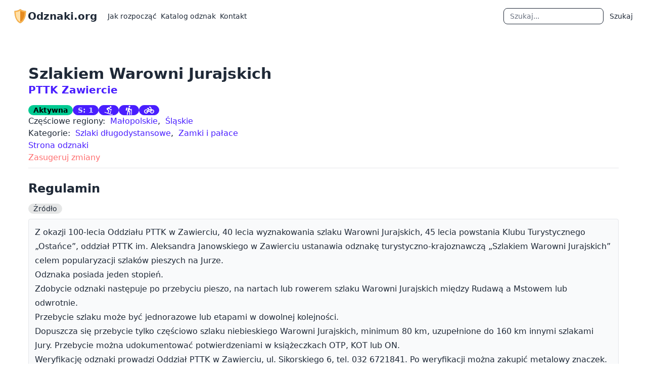

--- FILE ---
content_type: text/html; charset=utf-8
request_url: https://odznaki.org/odznaka/szlakiem-warowni-jurajskich/
body_size: 13495
content:
<!DOCTYPE html>
<html>
  

  <head>
    <meta charset="utf-8" />
    <meta name="viewport" content="width=device-width, initial-scale=1, shrink-to-fit=no" />

    <!-- Favicons -->

    <link rel="apple-touch-icon" sizes="180x180" href="/apple-touch-icon.png" />
    <link rel="icon" type="image/png" sizes="32x32" href="/favicon-32x32.png" />
    <link rel="icon" type="image/png" sizes="16x16" href="/favicon-16x16.png" />
    <link rel="manifest" href="/site.webmanifest" />
    <link rel="mask-icon" href="/safari-pinned-tab.svg" color="#5bbad5" />
    <meta name="msapplication-TileColor" content="#2d89ef" />
    <meta name="theme-color" content="#ffffff" />

    <link rel="canonical" href="https://odznaki.org/odznaka/szlakiem-warowni-jurajskich/" />

    <!-- Social tags -->

    
  


<title>Szlakiem Warowni Jurajskich | Odznaki.org</title>
<meta property="og:title" content="Szlakiem Warowni Jurajskich | Odznaki.org">





<meta property="og:image" content="https://storage.googleapis.com/odznaki-static-2/img/og-image.png">


<meta property="og:image:width" content="1200" />
<meta property="og:image:height" content="630" />


<meta property="og:url" content="https://odznaki.org/odznaka/szlakiem-warowni-jurajskich/" />


<meta property="og:type" content="website" />


<meta property="og:locale" content="pl_PL" />


<meta property="og:description" content="Zdobywamy odznaki turystyczne!" />


<meta name="twitter:card" content="summary_large_image">


    <!-- Styles -->
    
      <link rel="stylesheet" type="text/css" href="https://storage.googleapis.com/odznaki-static-2/css/output.css" />
    

   
    <link rel="stylesheet" type="text/css" href="https://fonts.googleapis.com/icon?family=Material+Icons" />
    

    <script async defer data-website-id="8311e4ce-0780-4be1-abf3-15bb03754fd8" src="https://m.odznaki.org/script.js"></script>

  </head>

  <body class="flex flex-col h-screen" data-theme="emerald">
    <header class="sticky top-0 z-50">
      <nav class="navbar" data-theme="dracula">
        <a class="btn btn-ghost text-xl" href="/">
          <img src="https://storage.googleapis.com/odznaki-static-2/img/logo.svg" width="30" height="30" class="d-inline-block align-top" alt="" />
          Odznaki.org
        </a>

        <div class="navbar-start lg:hidden"></div>
        <div class="navbar-end lg:hidden navbar-mobile">
          <details class="dropdown dropdown-end">
            <summary class="m-1 btn">
              <svg class="fill-current" xmlns="http://www.w3.org/2000/svg" width="32" height="32" viewBox="0 0 512 512">
                <path d="M64,384H448V341.33H64Zm0-106.67H448V234.67H64ZM64,128v42.67H448V128Z" />
              </svg>
            </summary>

            <div class="p-2 menu dropdown-content z-[1] bg-base-100 w-screen" style="inset-inline-end: calc(-1 * var(--navbar-padding, 0.5rem))">
              <ul>
                <li>
                  <a href="/faq//jak-rozpoczac/">Jak rozpocząć</a>
                </li>
                <li>
                  <a class="active" href="/region/">Katalog odznak</a>
                </li>
                <li>
                  <a href="/kontakt/">Kontakt</a>
                </li>
              </ul>
              <form id="search-form" action="/szukaj/" method="GET" autocomplete="off">
                <div class="join w-full px-4">
                  <input type="text" name="term" maxlength="100" class="join-item input input-bordered input-sm w-full focus:outline-none search-field" placeholder="Szukaj" aria-label="Szukaj" id="search-field" required>
                  <button class="btn join-item btn-sm active input-bordered" type="submit">Szukaj</button>
                </div>
              </form>
              <div class="result-destination h-0 w-0 p-0 text-base" data-theme="emerald"></div>
            </div>
          </details>
        </div>

        <div class="navbar-start hidden lg:flex">
          <ul class="menu menu-horizontal px-1 space-x-2">
            <li>
              <a href="/faq//jak-rozpoczac/">Jak rozpocząć</a>
            </li>
            <li>
              <a class="active" href="/region/">Katalog odznak</a>
            </li>
            <li>
              <a href="/kontakt/">Kontakt</a>
            </li>
          </ul>
        </div>

        <div class="navbar-end hidden lg:flex navbar-desktop">
          <div class="join">
            <form id="search-form" class="" action="/szukaj/" method="GET" autocomplete="off">
              <ul class="menu menu-horizontal">
                <li><input type="text" name="term" maxlength="100" class="join-item input input-bordered input-sm w-full focus:outline-none search-field" placeholder="Szukaj" aria-label="Szukaj" id="search-field" required>
                  <div class="result-destination h-0 w-0 p-0 text-base" data-theme="emerald"></div></li>
                <li>
                  <button class="join-item btn-sm active" type="submit">Szukaj</button>
                </li>
              </ul>
            </form>
          </div>
        </div>
      </nav>
    </header>

    <main class="relative lg:mx-14 mx-5 mt-10 mb-auto">
      
  <div>
    <h2>
      Szlakiem Warowni Jurajskich
      <small class="font-semibold text-xl block"><a class="link link-hover link-primary" href="/oddzial/pttk-zawiercie/">PTTK Zawiercie</a></small>
    </h2>

    <div class="font-semibold items-center flex flex-wrap gap-2">
  
    <span class="badge badge-success">Aktywna</span>
  

  <span class="badge badge-primary" title="Stopnie: 1">S: 1</span>

  

  
    
      <span class="badge badge-primary relative"><a class="after:absolute after:inset-0" href="/dyscyplina/narciarska/"><img title="Narciarska" class="object-contain max-h-5 h-auto w-auto invert" src="https://storage.googleapis.com/odznaki-media/downhill_skiing_black_24dp.svg" /></a></span>
    
      <span class="badge badge-primary relative"><a class="after:absolute after:inset-0" href="/dyscyplina/piesza/"><img title="Piesza" class="object-contain max-h-5 h-auto w-auto invert" src="https://storage.googleapis.com/odznaki-media/hiking_black_24dp.svg" /></a></span>
    
      <span class="badge badge-primary relative"><a class="after:absolute after:inset-0" href="/dyscyplina/rowerowa/"><img title="Rowerowa" class="object-contain max-h-5 h-auto w-auto invert" src="https://storage.googleapis.com/odznaki-media/pedal_bike_black_24dp.svg" /></a></span>
    
  
</div>

    

    
      <div>
        Częściowe regiony:&nbsp;
          <a class="link-primary" href="/region/malopolskie/">Małopolskie</a>,&nbsp;
        
          <a class="link-primary" href="/region/slaskie/">Śląskie</a>
        
      </div>
    

    
      <div>
        Kategorie:&nbsp;
          <a class="link-primary" href="/kategoria/szlaki-dlugodystansowe/">Szlaki długodystansowe</a>,&nbsp;
        
          <a class="link-primary" href="/kategoria/zamki-i-palace/">Zamki i pałace</a>
        
      </div>
    

    
      <div>
        <a class="link-primary" href="http://zawiercie.pttk.pl/?q=odznaki" target="_blank" rel="noopener" data-umami-event="external-link" data-umami-event-source="szlakiem-warowni-jurajskich" data-umami-event-destination="http://zawiercie.pttk.pl/?q=odznaki">Strona odznaki</a>
      </div>
    

    <div>
      <a class="text-error" href="/kontakt/?source=szlakiem-warowni-jurajskich">Zasugeruj zmiany</a>
    </div>
    <hr class="mt-2" />

    

    

    
      
        <h3>Regulamin</h3>
        
          <span class="badge badge-ghost"><a href="http://zawiercie.pttk.pl/?q=odznaki" target="_blank" rel="noopener" data-umami-event="rules-link" data-umami-event-source="szlakiem-warowni-jurajskich" data-umami-event-destination="http://zawiercie.pttk.pl/?q=odznaki">Źródło</a></span>
        

        

        <div class="rounded border bg-gray-50 mt-2 mb-2 prose p-3 w-full min-w-full"><ol>
<li>Z okazji 100-lecia Oddziału PTTK w Zawierciu, 40 lecia wyznakowania szlaku Warowni Jurajskich, 45 lecia powstania Klubu Turystycznego „Ostańce”, oddział PTTK im. Aleksandra Janowskiego w Zawierciu ustanawia odznakę turystyczno-krajoznawczą „Szlakiem Warowni Jurajskich” celem popularyzacji szlaków pieszych na Jurze.</li>
<li>Odznaka posiada jeden stopień.</li>
<li>Zdobycie odznaki następuje po przebyciu pieszo, na nartach lub rowerem szlaku Warowni Jurajskich między Rudawą a Mstowem lub odwrotnie.</li>
<li>Przebycie szlaku może być jednorazowe lub etapami w dowolnej kolejności.</li>
<li>Dopuszcza się przebycie tylko częściowo szlaku niebieskiego Warowni Jurajskich, minimum 80 km, uzupełnione do 160 km innymi szlakami Jury. Przebycie można udokumentować potwierdzeniami w książeczkach OTP, KOT lub ON.</li>
<li>Weryfikację odznaki prowadzi Oddział PTTK w Zawierciu, ul. Sikorskiego 6, tel. 032 6721841. Po weryfikacji można zakupić metalowy znaczek.</li>
<li>Regulamin zatwierdzony przez Zarząd Oddziału obowiązuje od 1.01.2010 r.</li>
</ol></div>
      
    

    
  </div>

    </main>

    <footer class="footer p-10 mt-10" data-theme="dracula">
      <aside>
        <h6 class="footer-title mb-0">Odznaki.org</h6>
        <a class="link link-hover" href="mailto:odznaki@odznaki.org">odznaki@odznaki.org</a>
        <a href="https://www.facebook.com/odznaki.org" target="_blank" data-umami-event="facebook-footer"><img class="w-6" src="https://storage.googleapis.com/odznaki-static-2/img/facebook.png"></a>
      </aside>

      <nav>
        <h6 class="footer-title mb-0">Źródła materiałów:</h6>
        <ul>
          <li>Regulaminy oraz grafiki odznak są własnością ich autorów.</li>
          <li>
            Ikona serwisu: Google <a class="link link-hover" href="https://github.com/googlefonts/noto-emoji">Noto Emoji</a>, <a class="link link-hover" href="http://www.apache.org/licenses/LICENSE-2.0">Apache License 2.0</a>.
          </li>
          <li>
            <a class="link link-hover" href="/faq//licencje-grafik/">Licencje wykorzystanych grafik</a>
          </li>
        </ul>
      </nav>
    </footer>

    <!-- JS -->
    <script src="https://cdn.jsdelivr.net/npm/@tarekraafat/autocomplete.js@10.2.7/dist/autoComplete.min.js"></script>

    <script>

      const navbar_mobile = document.querySelector(".navbar-mobile");
      const search_field_mobile = navbar_mobile.querySelector('.search-field');
      const destination_mobile = navbar_mobile.querySelector('.result-destination')
  
  
      const navbar_destop = document.querySelector(".navbar-desktop");
      const search_field_desktop = navbar_destop.querySelector('.search-field');
      const destination_desktop = navbar_destop.querySelector('.result-destination')
  
      const autoCompleteJS_desktop = new autoComplete({
  
        selector: () => {
          return search_field_desktop;
        },
        submit: true,
        threshold: 3,
        placeHolder: "Szukaj...",
        wrapper: false,
        data: {
          src: async () => {
            const query = search_field_desktop.value
            const source = await fetch(`/search-api/?term=${query}`)
            const data = await source.json()
            return data
          },
          keys: ['name'],
          cache: false
        },
  
        resultItem: {
          highlight: true,
          element: (element, data) => {
            let organization_html = ''
            if (data.value.organization__name) {
              organization_html = `<br><small>${data.value.organization__name}</small>`
            }
            element.innerHTML = `<div class="block px-2"><a href="${data.value.url}" class="after:absolute after:inset-0">${data.match} ${organization_html}</a></div>`
          }
        },
  
        resultsList: {
          tag: "ul",
          id: "auto-complete-list",
          class: "p-2 shadow z-[1] bg-base-100 rounded-box w-[98vw] left-0 mt-2 relative lg:right-24 lg:w-96 lg:mt-5 lg:left-auto lg:ml-auto",
          destination: () => {
            return destination_desktop;
          },
          position: 'afterbegin',
          maxResults: 10,
        }
      });
  
      const autoCompleteJS_mobile = new autoComplete({
  
        selector: () => {
          return search_field_mobile;
        },
        submit: true,
        threshold: 3,
        placeHolder: "Szukaj...",
        wrapper: false,
        data: {
          src: async () => {
            const query = search_field_mobile.value
            const source = await fetch(`/search-api/?term=${query}`)
            const data = await source.json()
            return data
          },
          keys: ['name'],
          cache: false
        },
  
        resultItem: {
          highlight: true,
          element: (element, data) => {
            let organization_html = ''
            if (data.value.organization__name) {
              organization_html = `<br><small>${data.value.organization__name}</small>`
            }
            element.innerHTML = `<div class="block px-2"><a href="${data.value.url}" class="after:absolute after:inset-0">${data.match} ${organization_html}</a></div>`
          }
        },
  
        resultsList: {
          tag: "ul",
          id: "auto-complete-list",
          class: "p-2 shadow z-[1] bg-base-100 rounded-box w-[98vw] left-0 mt-2 relative lg:right-24 lg:w-96 lg:mt-5 lg:left-auto lg:ml-auto",
          destination: () => {
            return destination_mobile;
          },
          position: 'afterbegin',
          maxResults: 10,
        }
      });
    </script>
  </body>
  
  </html>

--- FILE ---
content_type: image/svg+xml
request_url: https://storage.googleapis.com/odznaki-media/downhill_skiing_black_24dp.svg
body_size: 246
content:
<svg xmlns="http://www.w3.org/2000/svg" enable-background="new 0 0 24 24" height="24px" viewBox="0 0 24 24" width="24px" fill="#000000"><rect fill="none" height="24" width="24"/><path d="M18.5,4.5c0,1.1-0.9,2-2,2s-2-0.9-2-2s0.9-2,2-2S18.5,3.4,18.5,4.5z M15.78,20.9l0.76,0.27c0.62,0.21,1.27,0.33,1.96,0.33 c0.84,0,1.65-0.18,2.38-0.5L22,22.13C20.95,22.68,19.76,23,18.5,23c-0.86,0-1.68-0.14-2.45-0.41L2,17.47l0.5-1.41l6.9,2.51 l1.72-4.44L7.55,10.4C6.66,9.46,6.88,7.93,8,7.28l3.48-2.01c1.1-0.64,2.52-0.1,2.91,1.11l0.33,1.08c0.44,1.42,1.48,2.57,2.83,3.14 L18.07,9l1.43,0.46l-1.12,3.45c-2.45-0.4-4.48-2.07-5.38-4.32l-2.53,1.45l3.03,3.46l-2.22,5.76l3.09,1.12l2.1-6.44h0l0,0 c0.46,0.18,0.94,0.31,1.44,0.41L15.78,20.9z"/></svg>

--- FILE ---
content_type: image/svg+xml
request_url: https://storage.googleapis.com/odznaki-media/pedal_bike_black_24dp.svg
body_size: 308
content:
<svg xmlns="http://www.w3.org/2000/svg" enable-background="new 0 0 24 24" height="24px" viewBox="0 0 24 24" width="24px" fill="#000000"><g><rect fill="none" height="24" width="24"/></g><g><path d="M18.18,10l-1.7-4.68C16.19,4.53,15.44,4,14.6,4H12v2h2.6l1.46,4h-4.81l-0.36-1H12V7H7v2h1.75l1.82,5H9.9 c-0.44-2.23-2.31-3.88-4.65-3.99C2.45,9.87,0,12.2,0,15c0,2.8,2.2,5,5,5c2.46,0,4.45-1.69,4.9-4h4.2c0.44,2.23,2.31,3.88,4.65,3.99 c2.8,0.13,5.25-2.19,5.25-5c0-2.8-2.2-5-5-5H18.18z M7.82,16c-0.4,1.17-1.49,2-2.82,2c-1.68,0-3-1.32-3-3s1.32-3,3-3 c1.33,0,2.42,0.83,2.82,2H5v2H7.82z M14.1,14h-1.4l-0.73-2H15C14.56,12.58,14.24,13.25,14.1,14z M19,18c-1.68,0-3-1.32-3-3 c0-0.93,0.41-1.73,1.05-2.28l0.96,2.64l1.88-0.68l-0.97-2.67c0.03,0,0.06-0.01,0.09-0.01c1.68,0,3,1.32,3,3S20.68,18,19,18z"/></g></svg>

--- FILE ---
content_type: image/svg+xml
request_url: https://storage.googleapis.com/odznaki-media/hiking_black_24dp.svg
body_size: 95
content:
<svg xmlns="http://www.w3.org/2000/svg" enable-background="new 0 0 24 24" height="24px" viewBox="0 0 24 24" width="24px" fill="#000000"><rect fill="none" height="24" width="24"/><path d="M13.5,5.5c1.1,0,2-0.9,2-2s-0.9-2-2-2s-2,0.9-2,2S12.4,5.5,13.5,5.5z M17.5,10.78c-1.23-0.37-2.22-1.17-2.8-2.18l-1-1.6 c-0.41-0.65-1.11-1-1.84-1c-0.78,0-1.59,0.5-1.78,1.44S7,23,7,23h2.1l1.8-8l2.1,2v6h2v-7.5l-2.1-2l0.6-3c1,1.15,2.41,2.01,4,2.34V23 H19V9h-1.5L17.5,10.78z M7.43,13.13l-2.12-0.41c-0.54-0.11-0.9-0.63-0.79-1.17l0.76-3.93c0.21-1.08,1.26-1.79,2.34-1.58l1.16,0.23 L7.43,13.13z"/></svg>